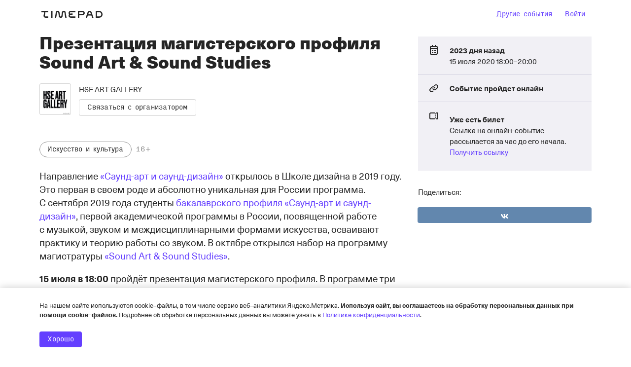

--- FILE ---
content_type: text/html; charset=utf-8
request_url: https://www.google.com/recaptcha/api2/anchor?ar=1&k=6LeM-FMiAAAAAKk4l9Zs5zINdGAKaIIMW85LWNRq&co=aHR0cHM6Ly9hcnRoc2UudGltZXBhZC5ydTo0NDM.&hl=ru&v=N67nZn4AqZkNcbeMu4prBgzg&size=normal&anchor-ms=20000&execute-ms=30000&cb=y32o1owai4ry
body_size: 49543
content:
<!DOCTYPE HTML><html dir="ltr" lang="ru"><head><meta http-equiv="Content-Type" content="text/html; charset=UTF-8">
<meta http-equiv="X-UA-Compatible" content="IE=edge">
<title>reCAPTCHA</title>
<style type="text/css">
/* cyrillic-ext */
@font-face {
  font-family: 'Roboto';
  font-style: normal;
  font-weight: 400;
  font-stretch: 100%;
  src: url(//fonts.gstatic.com/s/roboto/v48/KFO7CnqEu92Fr1ME7kSn66aGLdTylUAMa3GUBHMdazTgWw.woff2) format('woff2');
  unicode-range: U+0460-052F, U+1C80-1C8A, U+20B4, U+2DE0-2DFF, U+A640-A69F, U+FE2E-FE2F;
}
/* cyrillic */
@font-face {
  font-family: 'Roboto';
  font-style: normal;
  font-weight: 400;
  font-stretch: 100%;
  src: url(//fonts.gstatic.com/s/roboto/v48/KFO7CnqEu92Fr1ME7kSn66aGLdTylUAMa3iUBHMdazTgWw.woff2) format('woff2');
  unicode-range: U+0301, U+0400-045F, U+0490-0491, U+04B0-04B1, U+2116;
}
/* greek-ext */
@font-face {
  font-family: 'Roboto';
  font-style: normal;
  font-weight: 400;
  font-stretch: 100%;
  src: url(//fonts.gstatic.com/s/roboto/v48/KFO7CnqEu92Fr1ME7kSn66aGLdTylUAMa3CUBHMdazTgWw.woff2) format('woff2');
  unicode-range: U+1F00-1FFF;
}
/* greek */
@font-face {
  font-family: 'Roboto';
  font-style: normal;
  font-weight: 400;
  font-stretch: 100%;
  src: url(//fonts.gstatic.com/s/roboto/v48/KFO7CnqEu92Fr1ME7kSn66aGLdTylUAMa3-UBHMdazTgWw.woff2) format('woff2');
  unicode-range: U+0370-0377, U+037A-037F, U+0384-038A, U+038C, U+038E-03A1, U+03A3-03FF;
}
/* math */
@font-face {
  font-family: 'Roboto';
  font-style: normal;
  font-weight: 400;
  font-stretch: 100%;
  src: url(//fonts.gstatic.com/s/roboto/v48/KFO7CnqEu92Fr1ME7kSn66aGLdTylUAMawCUBHMdazTgWw.woff2) format('woff2');
  unicode-range: U+0302-0303, U+0305, U+0307-0308, U+0310, U+0312, U+0315, U+031A, U+0326-0327, U+032C, U+032F-0330, U+0332-0333, U+0338, U+033A, U+0346, U+034D, U+0391-03A1, U+03A3-03A9, U+03B1-03C9, U+03D1, U+03D5-03D6, U+03F0-03F1, U+03F4-03F5, U+2016-2017, U+2034-2038, U+203C, U+2040, U+2043, U+2047, U+2050, U+2057, U+205F, U+2070-2071, U+2074-208E, U+2090-209C, U+20D0-20DC, U+20E1, U+20E5-20EF, U+2100-2112, U+2114-2115, U+2117-2121, U+2123-214F, U+2190, U+2192, U+2194-21AE, U+21B0-21E5, U+21F1-21F2, U+21F4-2211, U+2213-2214, U+2216-22FF, U+2308-230B, U+2310, U+2319, U+231C-2321, U+2336-237A, U+237C, U+2395, U+239B-23B7, U+23D0, U+23DC-23E1, U+2474-2475, U+25AF, U+25B3, U+25B7, U+25BD, U+25C1, U+25CA, U+25CC, U+25FB, U+266D-266F, U+27C0-27FF, U+2900-2AFF, U+2B0E-2B11, U+2B30-2B4C, U+2BFE, U+3030, U+FF5B, U+FF5D, U+1D400-1D7FF, U+1EE00-1EEFF;
}
/* symbols */
@font-face {
  font-family: 'Roboto';
  font-style: normal;
  font-weight: 400;
  font-stretch: 100%;
  src: url(//fonts.gstatic.com/s/roboto/v48/KFO7CnqEu92Fr1ME7kSn66aGLdTylUAMaxKUBHMdazTgWw.woff2) format('woff2');
  unicode-range: U+0001-000C, U+000E-001F, U+007F-009F, U+20DD-20E0, U+20E2-20E4, U+2150-218F, U+2190, U+2192, U+2194-2199, U+21AF, U+21E6-21F0, U+21F3, U+2218-2219, U+2299, U+22C4-22C6, U+2300-243F, U+2440-244A, U+2460-24FF, U+25A0-27BF, U+2800-28FF, U+2921-2922, U+2981, U+29BF, U+29EB, U+2B00-2BFF, U+4DC0-4DFF, U+FFF9-FFFB, U+10140-1018E, U+10190-1019C, U+101A0, U+101D0-101FD, U+102E0-102FB, U+10E60-10E7E, U+1D2C0-1D2D3, U+1D2E0-1D37F, U+1F000-1F0FF, U+1F100-1F1AD, U+1F1E6-1F1FF, U+1F30D-1F30F, U+1F315, U+1F31C, U+1F31E, U+1F320-1F32C, U+1F336, U+1F378, U+1F37D, U+1F382, U+1F393-1F39F, U+1F3A7-1F3A8, U+1F3AC-1F3AF, U+1F3C2, U+1F3C4-1F3C6, U+1F3CA-1F3CE, U+1F3D4-1F3E0, U+1F3ED, U+1F3F1-1F3F3, U+1F3F5-1F3F7, U+1F408, U+1F415, U+1F41F, U+1F426, U+1F43F, U+1F441-1F442, U+1F444, U+1F446-1F449, U+1F44C-1F44E, U+1F453, U+1F46A, U+1F47D, U+1F4A3, U+1F4B0, U+1F4B3, U+1F4B9, U+1F4BB, U+1F4BF, U+1F4C8-1F4CB, U+1F4D6, U+1F4DA, U+1F4DF, U+1F4E3-1F4E6, U+1F4EA-1F4ED, U+1F4F7, U+1F4F9-1F4FB, U+1F4FD-1F4FE, U+1F503, U+1F507-1F50B, U+1F50D, U+1F512-1F513, U+1F53E-1F54A, U+1F54F-1F5FA, U+1F610, U+1F650-1F67F, U+1F687, U+1F68D, U+1F691, U+1F694, U+1F698, U+1F6AD, U+1F6B2, U+1F6B9-1F6BA, U+1F6BC, U+1F6C6-1F6CF, U+1F6D3-1F6D7, U+1F6E0-1F6EA, U+1F6F0-1F6F3, U+1F6F7-1F6FC, U+1F700-1F7FF, U+1F800-1F80B, U+1F810-1F847, U+1F850-1F859, U+1F860-1F887, U+1F890-1F8AD, U+1F8B0-1F8BB, U+1F8C0-1F8C1, U+1F900-1F90B, U+1F93B, U+1F946, U+1F984, U+1F996, U+1F9E9, U+1FA00-1FA6F, U+1FA70-1FA7C, U+1FA80-1FA89, U+1FA8F-1FAC6, U+1FACE-1FADC, U+1FADF-1FAE9, U+1FAF0-1FAF8, U+1FB00-1FBFF;
}
/* vietnamese */
@font-face {
  font-family: 'Roboto';
  font-style: normal;
  font-weight: 400;
  font-stretch: 100%;
  src: url(//fonts.gstatic.com/s/roboto/v48/KFO7CnqEu92Fr1ME7kSn66aGLdTylUAMa3OUBHMdazTgWw.woff2) format('woff2');
  unicode-range: U+0102-0103, U+0110-0111, U+0128-0129, U+0168-0169, U+01A0-01A1, U+01AF-01B0, U+0300-0301, U+0303-0304, U+0308-0309, U+0323, U+0329, U+1EA0-1EF9, U+20AB;
}
/* latin-ext */
@font-face {
  font-family: 'Roboto';
  font-style: normal;
  font-weight: 400;
  font-stretch: 100%;
  src: url(//fonts.gstatic.com/s/roboto/v48/KFO7CnqEu92Fr1ME7kSn66aGLdTylUAMa3KUBHMdazTgWw.woff2) format('woff2');
  unicode-range: U+0100-02BA, U+02BD-02C5, U+02C7-02CC, U+02CE-02D7, U+02DD-02FF, U+0304, U+0308, U+0329, U+1D00-1DBF, U+1E00-1E9F, U+1EF2-1EFF, U+2020, U+20A0-20AB, U+20AD-20C0, U+2113, U+2C60-2C7F, U+A720-A7FF;
}
/* latin */
@font-face {
  font-family: 'Roboto';
  font-style: normal;
  font-weight: 400;
  font-stretch: 100%;
  src: url(//fonts.gstatic.com/s/roboto/v48/KFO7CnqEu92Fr1ME7kSn66aGLdTylUAMa3yUBHMdazQ.woff2) format('woff2');
  unicode-range: U+0000-00FF, U+0131, U+0152-0153, U+02BB-02BC, U+02C6, U+02DA, U+02DC, U+0304, U+0308, U+0329, U+2000-206F, U+20AC, U+2122, U+2191, U+2193, U+2212, U+2215, U+FEFF, U+FFFD;
}
/* cyrillic-ext */
@font-face {
  font-family: 'Roboto';
  font-style: normal;
  font-weight: 500;
  font-stretch: 100%;
  src: url(//fonts.gstatic.com/s/roboto/v48/KFO7CnqEu92Fr1ME7kSn66aGLdTylUAMa3GUBHMdazTgWw.woff2) format('woff2');
  unicode-range: U+0460-052F, U+1C80-1C8A, U+20B4, U+2DE0-2DFF, U+A640-A69F, U+FE2E-FE2F;
}
/* cyrillic */
@font-face {
  font-family: 'Roboto';
  font-style: normal;
  font-weight: 500;
  font-stretch: 100%;
  src: url(//fonts.gstatic.com/s/roboto/v48/KFO7CnqEu92Fr1ME7kSn66aGLdTylUAMa3iUBHMdazTgWw.woff2) format('woff2');
  unicode-range: U+0301, U+0400-045F, U+0490-0491, U+04B0-04B1, U+2116;
}
/* greek-ext */
@font-face {
  font-family: 'Roboto';
  font-style: normal;
  font-weight: 500;
  font-stretch: 100%;
  src: url(//fonts.gstatic.com/s/roboto/v48/KFO7CnqEu92Fr1ME7kSn66aGLdTylUAMa3CUBHMdazTgWw.woff2) format('woff2');
  unicode-range: U+1F00-1FFF;
}
/* greek */
@font-face {
  font-family: 'Roboto';
  font-style: normal;
  font-weight: 500;
  font-stretch: 100%;
  src: url(//fonts.gstatic.com/s/roboto/v48/KFO7CnqEu92Fr1ME7kSn66aGLdTylUAMa3-UBHMdazTgWw.woff2) format('woff2');
  unicode-range: U+0370-0377, U+037A-037F, U+0384-038A, U+038C, U+038E-03A1, U+03A3-03FF;
}
/* math */
@font-face {
  font-family: 'Roboto';
  font-style: normal;
  font-weight: 500;
  font-stretch: 100%;
  src: url(//fonts.gstatic.com/s/roboto/v48/KFO7CnqEu92Fr1ME7kSn66aGLdTylUAMawCUBHMdazTgWw.woff2) format('woff2');
  unicode-range: U+0302-0303, U+0305, U+0307-0308, U+0310, U+0312, U+0315, U+031A, U+0326-0327, U+032C, U+032F-0330, U+0332-0333, U+0338, U+033A, U+0346, U+034D, U+0391-03A1, U+03A3-03A9, U+03B1-03C9, U+03D1, U+03D5-03D6, U+03F0-03F1, U+03F4-03F5, U+2016-2017, U+2034-2038, U+203C, U+2040, U+2043, U+2047, U+2050, U+2057, U+205F, U+2070-2071, U+2074-208E, U+2090-209C, U+20D0-20DC, U+20E1, U+20E5-20EF, U+2100-2112, U+2114-2115, U+2117-2121, U+2123-214F, U+2190, U+2192, U+2194-21AE, U+21B0-21E5, U+21F1-21F2, U+21F4-2211, U+2213-2214, U+2216-22FF, U+2308-230B, U+2310, U+2319, U+231C-2321, U+2336-237A, U+237C, U+2395, U+239B-23B7, U+23D0, U+23DC-23E1, U+2474-2475, U+25AF, U+25B3, U+25B7, U+25BD, U+25C1, U+25CA, U+25CC, U+25FB, U+266D-266F, U+27C0-27FF, U+2900-2AFF, U+2B0E-2B11, U+2B30-2B4C, U+2BFE, U+3030, U+FF5B, U+FF5D, U+1D400-1D7FF, U+1EE00-1EEFF;
}
/* symbols */
@font-face {
  font-family: 'Roboto';
  font-style: normal;
  font-weight: 500;
  font-stretch: 100%;
  src: url(//fonts.gstatic.com/s/roboto/v48/KFO7CnqEu92Fr1ME7kSn66aGLdTylUAMaxKUBHMdazTgWw.woff2) format('woff2');
  unicode-range: U+0001-000C, U+000E-001F, U+007F-009F, U+20DD-20E0, U+20E2-20E4, U+2150-218F, U+2190, U+2192, U+2194-2199, U+21AF, U+21E6-21F0, U+21F3, U+2218-2219, U+2299, U+22C4-22C6, U+2300-243F, U+2440-244A, U+2460-24FF, U+25A0-27BF, U+2800-28FF, U+2921-2922, U+2981, U+29BF, U+29EB, U+2B00-2BFF, U+4DC0-4DFF, U+FFF9-FFFB, U+10140-1018E, U+10190-1019C, U+101A0, U+101D0-101FD, U+102E0-102FB, U+10E60-10E7E, U+1D2C0-1D2D3, U+1D2E0-1D37F, U+1F000-1F0FF, U+1F100-1F1AD, U+1F1E6-1F1FF, U+1F30D-1F30F, U+1F315, U+1F31C, U+1F31E, U+1F320-1F32C, U+1F336, U+1F378, U+1F37D, U+1F382, U+1F393-1F39F, U+1F3A7-1F3A8, U+1F3AC-1F3AF, U+1F3C2, U+1F3C4-1F3C6, U+1F3CA-1F3CE, U+1F3D4-1F3E0, U+1F3ED, U+1F3F1-1F3F3, U+1F3F5-1F3F7, U+1F408, U+1F415, U+1F41F, U+1F426, U+1F43F, U+1F441-1F442, U+1F444, U+1F446-1F449, U+1F44C-1F44E, U+1F453, U+1F46A, U+1F47D, U+1F4A3, U+1F4B0, U+1F4B3, U+1F4B9, U+1F4BB, U+1F4BF, U+1F4C8-1F4CB, U+1F4D6, U+1F4DA, U+1F4DF, U+1F4E3-1F4E6, U+1F4EA-1F4ED, U+1F4F7, U+1F4F9-1F4FB, U+1F4FD-1F4FE, U+1F503, U+1F507-1F50B, U+1F50D, U+1F512-1F513, U+1F53E-1F54A, U+1F54F-1F5FA, U+1F610, U+1F650-1F67F, U+1F687, U+1F68D, U+1F691, U+1F694, U+1F698, U+1F6AD, U+1F6B2, U+1F6B9-1F6BA, U+1F6BC, U+1F6C6-1F6CF, U+1F6D3-1F6D7, U+1F6E0-1F6EA, U+1F6F0-1F6F3, U+1F6F7-1F6FC, U+1F700-1F7FF, U+1F800-1F80B, U+1F810-1F847, U+1F850-1F859, U+1F860-1F887, U+1F890-1F8AD, U+1F8B0-1F8BB, U+1F8C0-1F8C1, U+1F900-1F90B, U+1F93B, U+1F946, U+1F984, U+1F996, U+1F9E9, U+1FA00-1FA6F, U+1FA70-1FA7C, U+1FA80-1FA89, U+1FA8F-1FAC6, U+1FACE-1FADC, U+1FADF-1FAE9, U+1FAF0-1FAF8, U+1FB00-1FBFF;
}
/* vietnamese */
@font-face {
  font-family: 'Roboto';
  font-style: normal;
  font-weight: 500;
  font-stretch: 100%;
  src: url(//fonts.gstatic.com/s/roboto/v48/KFO7CnqEu92Fr1ME7kSn66aGLdTylUAMa3OUBHMdazTgWw.woff2) format('woff2');
  unicode-range: U+0102-0103, U+0110-0111, U+0128-0129, U+0168-0169, U+01A0-01A1, U+01AF-01B0, U+0300-0301, U+0303-0304, U+0308-0309, U+0323, U+0329, U+1EA0-1EF9, U+20AB;
}
/* latin-ext */
@font-face {
  font-family: 'Roboto';
  font-style: normal;
  font-weight: 500;
  font-stretch: 100%;
  src: url(//fonts.gstatic.com/s/roboto/v48/KFO7CnqEu92Fr1ME7kSn66aGLdTylUAMa3KUBHMdazTgWw.woff2) format('woff2');
  unicode-range: U+0100-02BA, U+02BD-02C5, U+02C7-02CC, U+02CE-02D7, U+02DD-02FF, U+0304, U+0308, U+0329, U+1D00-1DBF, U+1E00-1E9F, U+1EF2-1EFF, U+2020, U+20A0-20AB, U+20AD-20C0, U+2113, U+2C60-2C7F, U+A720-A7FF;
}
/* latin */
@font-face {
  font-family: 'Roboto';
  font-style: normal;
  font-weight: 500;
  font-stretch: 100%;
  src: url(//fonts.gstatic.com/s/roboto/v48/KFO7CnqEu92Fr1ME7kSn66aGLdTylUAMa3yUBHMdazQ.woff2) format('woff2');
  unicode-range: U+0000-00FF, U+0131, U+0152-0153, U+02BB-02BC, U+02C6, U+02DA, U+02DC, U+0304, U+0308, U+0329, U+2000-206F, U+20AC, U+2122, U+2191, U+2193, U+2212, U+2215, U+FEFF, U+FFFD;
}
/* cyrillic-ext */
@font-face {
  font-family: 'Roboto';
  font-style: normal;
  font-weight: 900;
  font-stretch: 100%;
  src: url(//fonts.gstatic.com/s/roboto/v48/KFO7CnqEu92Fr1ME7kSn66aGLdTylUAMa3GUBHMdazTgWw.woff2) format('woff2');
  unicode-range: U+0460-052F, U+1C80-1C8A, U+20B4, U+2DE0-2DFF, U+A640-A69F, U+FE2E-FE2F;
}
/* cyrillic */
@font-face {
  font-family: 'Roboto';
  font-style: normal;
  font-weight: 900;
  font-stretch: 100%;
  src: url(//fonts.gstatic.com/s/roboto/v48/KFO7CnqEu92Fr1ME7kSn66aGLdTylUAMa3iUBHMdazTgWw.woff2) format('woff2');
  unicode-range: U+0301, U+0400-045F, U+0490-0491, U+04B0-04B1, U+2116;
}
/* greek-ext */
@font-face {
  font-family: 'Roboto';
  font-style: normal;
  font-weight: 900;
  font-stretch: 100%;
  src: url(//fonts.gstatic.com/s/roboto/v48/KFO7CnqEu92Fr1ME7kSn66aGLdTylUAMa3CUBHMdazTgWw.woff2) format('woff2');
  unicode-range: U+1F00-1FFF;
}
/* greek */
@font-face {
  font-family: 'Roboto';
  font-style: normal;
  font-weight: 900;
  font-stretch: 100%;
  src: url(//fonts.gstatic.com/s/roboto/v48/KFO7CnqEu92Fr1ME7kSn66aGLdTylUAMa3-UBHMdazTgWw.woff2) format('woff2');
  unicode-range: U+0370-0377, U+037A-037F, U+0384-038A, U+038C, U+038E-03A1, U+03A3-03FF;
}
/* math */
@font-face {
  font-family: 'Roboto';
  font-style: normal;
  font-weight: 900;
  font-stretch: 100%;
  src: url(//fonts.gstatic.com/s/roboto/v48/KFO7CnqEu92Fr1ME7kSn66aGLdTylUAMawCUBHMdazTgWw.woff2) format('woff2');
  unicode-range: U+0302-0303, U+0305, U+0307-0308, U+0310, U+0312, U+0315, U+031A, U+0326-0327, U+032C, U+032F-0330, U+0332-0333, U+0338, U+033A, U+0346, U+034D, U+0391-03A1, U+03A3-03A9, U+03B1-03C9, U+03D1, U+03D5-03D6, U+03F0-03F1, U+03F4-03F5, U+2016-2017, U+2034-2038, U+203C, U+2040, U+2043, U+2047, U+2050, U+2057, U+205F, U+2070-2071, U+2074-208E, U+2090-209C, U+20D0-20DC, U+20E1, U+20E5-20EF, U+2100-2112, U+2114-2115, U+2117-2121, U+2123-214F, U+2190, U+2192, U+2194-21AE, U+21B0-21E5, U+21F1-21F2, U+21F4-2211, U+2213-2214, U+2216-22FF, U+2308-230B, U+2310, U+2319, U+231C-2321, U+2336-237A, U+237C, U+2395, U+239B-23B7, U+23D0, U+23DC-23E1, U+2474-2475, U+25AF, U+25B3, U+25B7, U+25BD, U+25C1, U+25CA, U+25CC, U+25FB, U+266D-266F, U+27C0-27FF, U+2900-2AFF, U+2B0E-2B11, U+2B30-2B4C, U+2BFE, U+3030, U+FF5B, U+FF5D, U+1D400-1D7FF, U+1EE00-1EEFF;
}
/* symbols */
@font-face {
  font-family: 'Roboto';
  font-style: normal;
  font-weight: 900;
  font-stretch: 100%;
  src: url(//fonts.gstatic.com/s/roboto/v48/KFO7CnqEu92Fr1ME7kSn66aGLdTylUAMaxKUBHMdazTgWw.woff2) format('woff2');
  unicode-range: U+0001-000C, U+000E-001F, U+007F-009F, U+20DD-20E0, U+20E2-20E4, U+2150-218F, U+2190, U+2192, U+2194-2199, U+21AF, U+21E6-21F0, U+21F3, U+2218-2219, U+2299, U+22C4-22C6, U+2300-243F, U+2440-244A, U+2460-24FF, U+25A0-27BF, U+2800-28FF, U+2921-2922, U+2981, U+29BF, U+29EB, U+2B00-2BFF, U+4DC0-4DFF, U+FFF9-FFFB, U+10140-1018E, U+10190-1019C, U+101A0, U+101D0-101FD, U+102E0-102FB, U+10E60-10E7E, U+1D2C0-1D2D3, U+1D2E0-1D37F, U+1F000-1F0FF, U+1F100-1F1AD, U+1F1E6-1F1FF, U+1F30D-1F30F, U+1F315, U+1F31C, U+1F31E, U+1F320-1F32C, U+1F336, U+1F378, U+1F37D, U+1F382, U+1F393-1F39F, U+1F3A7-1F3A8, U+1F3AC-1F3AF, U+1F3C2, U+1F3C4-1F3C6, U+1F3CA-1F3CE, U+1F3D4-1F3E0, U+1F3ED, U+1F3F1-1F3F3, U+1F3F5-1F3F7, U+1F408, U+1F415, U+1F41F, U+1F426, U+1F43F, U+1F441-1F442, U+1F444, U+1F446-1F449, U+1F44C-1F44E, U+1F453, U+1F46A, U+1F47D, U+1F4A3, U+1F4B0, U+1F4B3, U+1F4B9, U+1F4BB, U+1F4BF, U+1F4C8-1F4CB, U+1F4D6, U+1F4DA, U+1F4DF, U+1F4E3-1F4E6, U+1F4EA-1F4ED, U+1F4F7, U+1F4F9-1F4FB, U+1F4FD-1F4FE, U+1F503, U+1F507-1F50B, U+1F50D, U+1F512-1F513, U+1F53E-1F54A, U+1F54F-1F5FA, U+1F610, U+1F650-1F67F, U+1F687, U+1F68D, U+1F691, U+1F694, U+1F698, U+1F6AD, U+1F6B2, U+1F6B9-1F6BA, U+1F6BC, U+1F6C6-1F6CF, U+1F6D3-1F6D7, U+1F6E0-1F6EA, U+1F6F0-1F6F3, U+1F6F7-1F6FC, U+1F700-1F7FF, U+1F800-1F80B, U+1F810-1F847, U+1F850-1F859, U+1F860-1F887, U+1F890-1F8AD, U+1F8B0-1F8BB, U+1F8C0-1F8C1, U+1F900-1F90B, U+1F93B, U+1F946, U+1F984, U+1F996, U+1F9E9, U+1FA00-1FA6F, U+1FA70-1FA7C, U+1FA80-1FA89, U+1FA8F-1FAC6, U+1FACE-1FADC, U+1FADF-1FAE9, U+1FAF0-1FAF8, U+1FB00-1FBFF;
}
/* vietnamese */
@font-face {
  font-family: 'Roboto';
  font-style: normal;
  font-weight: 900;
  font-stretch: 100%;
  src: url(//fonts.gstatic.com/s/roboto/v48/KFO7CnqEu92Fr1ME7kSn66aGLdTylUAMa3OUBHMdazTgWw.woff2) format('woff2');
  unicode-range: U+0102-0103, U+0110-0111, U+0128-0129, U+0168-0169, U+01A0-01A1, U+01AF-01B0, U+0300-0301, U+0303-0304, U+0308-0309, U+0323, U+0329, U+1EA0-1EF9, U+20AB;
}
/* latin-ext */
@font-face {
  font-family: 'Roboto';
  font-style: normal;
  font-weight: 900;
  font-stretch: 100%;
  src: url(//fonts.gstatic.com/s/roboto/v48/KFO7CnqEu92Fr1ME7kSn66aGLdTylUAMa3KUBHMdazTgWw.woff2) format('woff2');
  unicode-range: U+0100-02BA, U+02BD-02C5, U+02C7-02CC, U+02CE-02D7, U+02DD-02FF, U+0304, U+0308, U+0329, U+1D00-1DBF, U+1E00-1E9F, U+1EF2-1EFF, U+2020, U+20A0-20AB, U+20AD-20C0, U+2113, U+2C60-2C7F, U+A720-A7FF;
}
/* latin */
@font-face {
  font-family: 'Roboto';
  font-style: normal;
  font-weight: 900;
  font-stretch: 100%;
  src: url(//fonts.gstatic.com/s/roboto/v48/KFO7CnqEu92Fr1ME7kSn66aGLdTylUAMa3yUBHMdazQ.woff2) format('woff2');
  unicode-range: U+0000-00FF, U+0131, U+0152-0153, U+02BB-02BC, U+02C6, U+02DA, U+02DC, U+0304, U+0308, U+0329, U+2000-206F, U+20AC, U+2122, U+2191, U+2193, U+2212, U+2215, U+FEFF, U+FFFD;
}

</style>
<link rel="stylesheet" type="text/css" href="https://www.gstatic.com/recaptcha/releases/N67nZn4AqZkNcbeMu4prBgzg/styles__ltr.css">
<script nonce="cS-Eiah9KhP6187EHq6DWA" type="text/javascript">window['__recaptcha_api'] = 'https://www.google.com/recaptcha/api2/';</script>
<script type="text/javascript" src="https://www.gstatic.com/recaptcha/releases/N67nZn4AqZkNcbeMu4prBgzg/recaptcha__ru.js" nonce="cS-Eiah9KhP6187EHq6DWA">
      
    </script></head>
<body><div id="rc-anchor-alert" class="rc-anchor-alert"></div>
<input type="hidden" id="recaptcha-token" value="[base64]">
<script type="text/javascript" nonce="cS-Eiah9KhP6187EHq6DWA">
      recaptcha.anchor.Main.init("[\x22ainput\x22,[\x22bgdata\x22,\x22\x22,\[base64]/[base64]/[base64]/bmV3IHJbeF0oY1swXSk6RT09Mj9uZXcgclt4XShjWzBdLGNbMV0pOkU9PTM/bmV3IHJbeF0oY1swXSxjWzFdLGNbMl0pOkU9PTQ/[base64]/[base64]/[base64]/[base64]/[base64]/[base64]/[base64]/[base64]\x22,\[base64]\x22,\x22wrvDoMK0woDDvFfCjS8Lay3CpcK7aDw9wrFhwo9Sw4vDnRdTG8KtVnQ6Z0PCqMK3wqDDrGV0woEyI2YYHjRCw7FMBgESw6hYw48uZxJ8wrXDgsKsw5HCvMKHwoVhBsOwwqvCo8KZLhPCqV/CpMKaPsOgUcKXw43DocKNQyR3REnCsH4ICMOFXcK0dEUNeUo1wp5aw7zCrMKWS2AUO8KzwrvDo8OuAMO4wrzDqMKlGWHDom9gw60gKlBJw6xYw7LDhMKJJ8Krdw0BL8K8wroxNXx9cGTDqsOsw6QWw6vDpC7Cmy4yWGRbwqxtw6rDicOUwqwCwq7Cmz/Ds8OcAsOOwqzDs8OYdgbDnDHDisOzwpcBR1M8w6gLwrNUw7XCunXDlAUCecO7XQhmwo7CqxrCm8OMAcKMEsOSMMKXwo/CrMK6w5VINB1aw5bDi8OEw4LDqcKAw4AFc8K1fcO0w51dwqnDtCPCmsK3w6zCgFDDtQpjEybDucKIw7Ahw6jDmWbCpsOnY8KpO8K2w7zDj8OPw5xhwrzCkC7CrMKVw5/CvnTCv8OJFMO4NsOGXAzCisKsO8KoGEBmwrdgw5TCg0nDs8O3wr9UwpwmRWlUw4zDqsOsw4HDv8OTwoXDsMKqw5whwqZmOcKUbsOnw73CqMKZw5bDvMKQwqkiw7DDmQl8YXULcMOUw6MXw6LCmmjDmC7CtMOGwrDDhjTCvsOnwrp+w57DvkPCsyc1w58KBMKFXcK/ZWnDh8O5wqMyCsKzSzcaYsKBwrRCwoTCjXrDjMOkw6kEAHw5w6cUa3Zow491ZsOcDXPDm8KNR3LChMK0O8KzJDvClTHCscObw5TCk8KOLQwsw5R/wrllOXtwF8OaMMKkwoHCgcOaHWnDiMOtwpxewpsXw6RFwofCl8KsasOMw6TDrmnDm0nCuMKIP8KAHBIPw47Dl8KbwpLCqz9cw73ChsKawrMtNcOORsOvAsO+cRVWZMODw5/Cr3kGesOhf3MufgjCpXLDlcKDHG9Nw43Cs2BawpJkIg3DkntwwrfDjh7Cq3YfVFpsw53Cp1tabcO+wqYqwrvDrTklw47CtRRQRcOTR8KxNsKtEMO9RULDtg9sw7/[base64]/CghnCmcO4XjjCqxnDrcKEw5lbEsONWsKjAcKIGTrDncO8U8OANsOlXcKZwpLDs8K5eD8sw5/CscOrOVLCiMOsK8K+A8OZwrx+wqVAd8KWw63Dh8K3esOVMnTChGfClcORwq8owqxkw41Vw6DDr0TDkUbCuyPCiB/Cn8OJdcO7wo/[base64]/B3AQACVawozCtsKkM3/CqWVIK8OREMO/w5nCg8K3McKISsOowqnCr8OqwrfDp8O9Ezp9w41gwo03KsO8FMOkTcOmw78YEsK1KxDCiXvDpcKIw6onUljCixDDiMKhSsOYS8OKO8OOw553UMKHVDYXaw/CsmHDtMK7w4VGFXDCmTBCVydsVk0hHcOLwozCncOcfMOMY2sdH3fCm8K8TcO6KMKDwrc7csOawpJOGMKNwrEwFispOSsfaF8MfsOJBWHCh1/CgyA4w5lywozCocOgEGkdw7hLZcOvwoLCgsOJw4PCusOpw4HDpcOrLMOYwo8NwrfDt2fDhMKHQ8O4esOmQFrDhUljw5MqWMO6wqTDnU1zwos4TcKFF1zCqMOGw6h1woPCunAaw6bCsndvw4DDtzouwpc7w5F/[base64]/CtFl2CWF8w5bDuBHCvAxgZltaEsKRVMKoMinDmMOnMTQTXx3Cj1rDisKiwrl0wrbDn8Omwr0rwqZqw6/DlTzCrcKJc0bDnW/CtGtNwpTDsMKHwrhQW8KvwpPCn2E+w6nDpcK+wpwLw5bCtWRpAcO8STvCicKcOsOJwqEjw4kpAlPDr8KcBRvCk3pFwowcEMOvw7zDn37DkMO2wrcJwqHCqjBuw4Mkw7DDpQnDh13Du8Oxw5zCpiTDscKqwofCtcOLwp8aw6/DiDBFU0BmwqpJPcKOfcK9LsOnwpV5dg3Cm2XDkyvDiMKXbmPDmsK7w6LCgyQBw6/[base64]/CnG/CoMOIwrnCosK/bcOAw7hvJztdbkHCiQPCoVJ/wpDDhsOqACoAPsOgwo7CkF3CuglswpLCvDBNYMKaXk7CjxPDjcKsEcOEeGvDocO+Z8KWEsKkw4bDrB0/AiTDlU42woZdw5nDqcKsYsK/D8K1E8OIw7PDi8OxwpVkw4spw47DoGPCiyRMYXRrw55Ow5LClgt/DmwtTipOwrAdW1F/[base64]/[base64]/CqlDChsKKw4LDmE5eahQ/w7HCkURtwqInw6MNG8O+XDDDk8KAfMOPwrRVZMOsw6bCmMKIfz/[base64]/CvsOqw6oFwoPDscOOYkxzRcKpUijClEDDssKjYWVMNHPCj8K2Cw1oWhksw74Rw5/[base64]/DrsOLwprDpcOZwpHDpUbDkzFQw45uwrHDlWPDrMKVA385EzIrw71SZnVlwpYoIcOvGz1lTTDCpcKuw7vDmMKaw7Rrw45SwrR+YmDDiXvCrMKtVj8lwq4MRsOgXsKEwqslQMKiwpAIw79BGVscw6g8w7YGd8KFKWPCiG7ClAV6wr/DgsK5wq3Dn8Kvw5fDkyrCkWjDvcOePcK1wpvCi8K8K8K9w6nCpDF7wrIPb8KOw58swrNGwqLCkcKXLcKBwpdswrMlSDTDrcO2wqjCij4bwozDs8K9DcOKwqY7woPDlF7DmMKGw7nCjsK/[base64]/DicOswpXDoMKPL34sw7EgL8OyI2vDrMOOw4lvw4PCmcOlU8OXwrXCjCU6wpnDtMKyw5RFJE9YwqzDgcOhJBZTH0/DvMKRw43DhThnbsOtwo/CuMK7w6vCr8OVbDXDtUnCrcKBDsO6wrtkS1UMVzfDnVpxwonDnVl+UsOJw4/[base64]/DrxA6wqghw5JsasKOFyjCosO7AMKHwpnDi8KTwoMyREnCpn/[base64]/DnTIJPEQ+w5bCjWfDigLCs0jCt8O9w4zDqcKyRcOnGcOTw5U3Y1kdZcKmw5bDuMKveMO8K2EgKMOIw75cw7PDtWlhwoDDtMO2wqEuwq54w6/CsSrDmmPDt17CpsKwSsKLdzVAwpfDhl3DsxZ2S0bCgn7CncOjwr/Dj8OwQmpqwo3DhsKvTXvCl8Ozw7xsw61Cd8KJCsOQKcKCwpVTZ8OUw6F2w5PDoF9RABRrCsO9w6dhMsKQZzc+cXgFVcKjTcO8wqlMw7F9w5VdWMO9M8OSHMOKSE3CgCNfw65sw6PCq8KcZzxTMsKPw7AuN3HCs3XDtBjDqGNlKC/[base64]/[base64]/[base64]/aMKVw5/[base64]/CrAsew4oqesOnAsKqd1A4w6YEG8K1EXfDrcKQBhLDlMKQDsOndnfCg0BTPybCgBLCl3pAKMKwfmZLw4bDkhPCgcOJwoUqw4dOwo3DqcO/w4BWTmnDvcONwqjDqGLDhMKwZsKkw7fDlRnCkUfDi8O3w6jDsj4ROsKlJADCkhjDtMKqw7/Ctw8eVWnCkkfDnsOMJMKSw57DkArCo1jCmCsvw7bChMKpck7CnyU2TRXDiMO7eMKEC1HDjSfDksK+ccKFNMO0w5jDuHASw6zDhcOqM21nw7bDhCDDgDdPwrdBwoHDqU9XYBnChBXDgRosBG/CiRTDgFDDsgvDkAswNS1pAUbDnysWMUdlw41qY8KaUXleHEXDmR1LwoV5ZcKhTcOCV1NeScOYw4PCiyRoL8KkXcOUaMO8w60Gwr53w7LCkiUcwolFw5DDpB/[base64]/DvMOOBmB9wq7CoE/CoRLDsDnDmUVIw5Yow7Y6w7MoIi9pBiBFGsOwXcOswoQIwp7CrlNxMDQgw5jCrMKkNcOdelQFwrvDgMKWw53Dm8Oqwrwqw6DDisOIJMK5w7/CjcOhbAQ7w4TCiHTCgzzCoEnDoRLCqVbCkHMaREYUwpZBwqTDh2RcwovCn8O6wpvDrcO3wpkcwq8kH8O8w4ZcKQEkw7h6McKzwqZmw7UvBXARw5MHYVTCqcOkPS1LwqPDsDfDkcKcwojCvcK/wpvDrcKbMsKxcMK8wq4bCBx4LSzCisKuTcOXH8KmLMKqwpHDqRvCnS7DkVBFZE9zEMKWUSvCtFLDv23DnsKfBcOmKMO/wpwXSkzDnMOgw4HDq8KuAcKxwqR+wpjDhwLCnzNBclB8wrLDsMO1wqnCmcKJwoICw5sqMcKRG3jCiMKXw78owobCnmbDg3pgw47DgFJ0dsKkw7rChBwQwpEXEsO8w7NQfx5XSERlfsKSPnQKH8OkwoUuZV1Yw6t/woTDhcKiSsOUw4DDuhnDmsKCTMKjwqklMMKNw4ZNwpwPf8OBbMOyZ1rCjELDvGDClcKTRsOSwq1ZZsKHw5QQV8K+IsOQQ3jCjsOCBx3CpC/[base64]/CujgaD8ODw6rDhMKGdVDDoGPCh8O8NMOqGGPDvcOdbcKZwpbDpipDwrjCpsOsSMKlTcOqwpzClQRWGB3DnCXCg0p7wqEpw6fCpsKMJsKnecOYwqNXJkoxw7/DsMKiwqbCvcOmw7AdHRhhCMOWdMO3wpNfLFBTwpQkw47DpsOEwo1twqTDr1R7wqjCgRgwwpbDt8KUAV7DvMKtwq93w7/CogLCpFTCisKCw4dsw47Dk2bDn8Kvw5AzU8KTCFDDo8OIw7pIAMOBZcK2woEZw7cETsKdwpAyw65dFzbCoGcKw7xbJCDCpRAoPlnCpEvChmoZw5IOw7PDsRpJcsKqAMKkOBrCssK0wpfCgld3wr/[base64]/worCqcOQW8OfwrTCg3nDqk8TTcKoMDlrc8K4S8KWwqgBw48BwpXCssKnw5zCqisXw6TCmA9naMObw7kdN8KPYnMtb8KVw4fDgcObwo7CoCPCosOtw5jDn1nCuHHDjD3DucKMDnPDogrCvQfDmw1BwpxowpZVwr7DkB0pwo3Cl0B7w7TDky/Ci3rCuhvDtcKfw4YVw6HDrcKPDxHCo3TCgRJFEVjCuMOfwq3CtsO9GMKbw5QiwpnDgWEiw7rCp0FxScKkw6XCusKDNMKbwqAwwq7CgMOxSsOGwrXCgA/DhMKMYEIdEilJwp3CoxvChMOtwo5qw4vDksKDwo3CksKew7ABIg0FwokzwpRzIyIiQ8K3LE/Cvk1WUsOGwqUWw6hmwrzCtxvCkMKFPkLDvcKGwr56w60hDsOtwpTChnloAMKkwq1cTyPCpA5Ww7zDlSLCisKrFsKVLMKuQsOGwrg0wp3DpsKyIsO+wp/CgsOSWn1rwrkowqXDt8OQS8Oww7tRwprDncKFwrgiX3zCncKKZMO6D8O4akV7w4BseVUGwq3Dv8KLw75iWsKAJsOVbsKNwrnDoWjCtSBlw7rDmsO4w5PDlw/CtnElw6kvW2rChzFsSsOlw69Kw7jDlcKpPS0UIMKXV8OOw4rCg8Oiw43DtMKrMX/DjsKSXcKzw7DCrRTChMKvXBdqwqZPwrnDjcK+wrwpEcKvNGfCjsOqwpfCi1vDicKRbMOxwrYCdUAGUjNya2FRwqTDuMOvRnpyw67Duw0jwoFybsKkw5rCpsKiw6/[base64]/HcKHw5zCvztTwoTDj8KEw5rClmgbVsOMXwJAQgsHwqEcKUYABsKgw5sVO25YD0LDn8K6wqzCosKIw4trdjcuwpXDjz/Cmx7CmMOGwqIlDcOeEWtWw7pdOMORwrsgA8OAw50LwpvDmHjCgMOzKMOaVMK5HMK1ccKbTMOvwrM2BA/DvW/DoighwoN3wqozO0gcI8KeGcOlTMONasOMNcOTwrXCuXTCuMK8wp1NUMOqGsK5wpA/AMOOXsO4wp/[base64]/CoiNwQ2s1w4fDlsOawq/DvXjDrWltPcKWUnwXwoDCqXhWwqjDnDDCsmliwr7Crys0RRjDk1hEwpvDlkzCrcKuwqUicMKWw5Ndej/CuifDu3IEcMKUw7ltW8OzX0sedjQlPzzCiDFCOsONTsO/wqdddTQWwp1hw5DCs3gHVcO0YsO3Xm7DrAd2UMOnw4nCosOcOsO5w4Rfw5vCsDo+ZAhoA8OvYETCh8O/wok2KcK6wrU6VHs/[base64]/[base64]/wrM6STLCpy/CvHrDpGnDvsOgAxDDvAQgw7HDshHCtsOXA0BQw7HCpsKhw4Bjw7ZQJF5sfj9zMcK3w49kw7RSw5rDvCwuw4QGw657wqArwpHCrMKdKsOEBlBWF8O0wotQN8O3wrrDssKqw6BxJsOow4x0MnxYQsOod1vCjsK+wqg6w5Z5woHDu8KyMcOdXQTCuMK+wq0AF8K/eyRQRcKjei5XYHBBa8K7TVPCmSDClAZ7Lm/CrHRswrV4wpdzw4fCjMKpw6vCg8KlY8KUHETDmXbCozYEJsKyUsKIUQ1Jw6/[base64]/DvFLDomRSDcKEw4/Cq8KKFTjCuVIlw7zCisOvwq0MG0rDmsKSFcKmDsOkwoNlPiDDqsKIdi7CucKgHQgcVcKow6DDmQzCu8K3wo7CkgXCtEcYw5vDi8OJVcKww73DucKCw5XDp23DtSA9b8OSO2/CrXDDt2haWsKZEWwYw49oST5vAMKBwqnCoMK7e8KXwovDvVoqw7Ajwr3CrRzDsMOFwrQ2wq/[base64]/[base64]/w5LCmykswph1w6TDrnnDi396TUPCikUiwrPClU/DlcOYXWDDgnZowpl8K2HCvsKqw6xxw7fCv1giJFhIwqVsQcKNLnbCs8OOw54uacOaNMKyw48mwpZawqkEw4bCmMKNThXCjjLChMKxX8Kyw6M5w6jCq8OGw5PDtFXCuUTDqGAAL8KKw6lnwq4OwpB5WMOlBMOVwr/DgMKsV1XCqALDk8Onw5rDtSXDsMKAw59Twqdgw7liwoZCacOVWSPDlcOrT1wKGsKZw60FPF06wpxzw6jDvjJmfcOQw7E9w5UqasOJecKXw47DmsKmZiLCoAzCpnbDo8OKFcKrwrcbGAnCrDrChsKIwqvCuMK8wrvDrS/CqcKRwpvDgcOAw7XCl8OEQ8KhRmIdNzPCm8OVw6rDozxxB01EEsKfKCAew6zDvCzDmsKBwqPDocOkwqHDkBXDiVw9w4XCtUXDgl0Yw4LCqsKoQcKWw5LDkcOgw6Aqwqt5wozCsAMlwpRvw69xasOTwr/Dk8OiEMKewpPCgwvCkcK/wpvDgsKTZHTCp8O9w4NHw71Gw7l6woUVw5XDh2/CtcK8w4LDqcKDw4jDvsOpw4thw7rDrwnDty0DwpfDjXLCssO2BFxKEAnCo1XDoENRWmdCwp/Ck8OWw6fDpcOaPcOBBAp3w7NRw6dkw5fDm8KHw5tbN8O8blQmLsOQw60ywq8cYwYowq8bSsKIw4ULwqPCmMKVw60qwo3CtsOnasOHBcK1QsKEw43DosO+woUXSjkCc045EsK/w4HDuMKowpXCpsOsw40ewrYUFX8CaCzCgSd5wpsBHcOswrrCqhjDj8OefEbCj8K1wpvCkMKNA8O/wr3DqMOzw5nCpUzCrWIQwqnCqMO6woM+w4kWw7zClMKsw5o3DsKDGMOJGsOjw63CoyAMH29cw4zCmBh2wr/[base64]/[base64]/[base64]/DojAFY8O5XsKXw6AKYcKbw6rCiMOFIMOgF8KVw6DCqSQ/w49JwqLChcK/[base64]/CpANhHUATTcKpwpfDtMKmQH7DvMKyE8OyO8OcwrzDuzgnMi5zwrfDo8OzwpYGw4DDiUzClSbCmVoAwozDpW/DsTbCrmsnw5U+C3Zuwq7DqxHDuMORwoHCsGrDo8KXLMK3QMOnwpE4VDwHwrhLw6lgWynCp27Cq0HDuAnCnBbCp8KNCsOOw68CwrPDvlDDu8Kvwr1vwpbDlsOTDyFxDsOdEsKHwr0DwrQrwoBlaGXDlkLDtMOufF/CusOuZRYUw5FNNcOqw74Zwo1jfnlLwpvDsw7DrzXCo8ObHMOXOmXDnhdlWcKHwr3Ds8OtwqvCnTZpOyXDrG/ClsOEw4rDqD7Cix/CtcKYAhbDsW3DtXDDtDnDgmLDuMKewog0Q8KTXV/Cll95GD3Cr8KOw6kKwqsLQcOHwopkwrrCuMOaw6QDwp3DpsKgw4rCmEjDkxMsworDrg/[base64]/DnsK1w6XDlBTCusKiwofDvgVMdn4XbHrCh2HDuMOAw6tCwoI/J8KzwofDhMO8w6N5wqZvwoRLw7F8wpg8VsO2WcK8UMOjDMKcwoQQAsOgDcOTwpnDkXHDj8O9Li3Ct8Oiw5Q6w5peTGFqfxHDnmttwovCiMOmW2dywqvCuDXCrX9MfMOWAGtLPzAkbMO3c0U1Y8KEKsO2cnrDrcOrclfDkMK5wrdpW0jDoMKqwozDpRLDom/Dhityw5fCg8O3CcKAXMO/ZkvDtcKMecKSwpjDhw3CmjBEwrrCicKcw5nCu1DDhAXDnsKEG8KBK1NFOcOMw7PDtMK2wqAdw5jDi8O9fsO8w5BgwrQZdyrDiMKrw40aZyxrwpRTNhrCrjPCpATCvzt/w5IoesK/wovDvRJvwoFkKH/DrRfCr8KMAGlbw5YLRsKBwqctRMKzw6U+PHfClWTDoy59wpjDksKiw4t/w59ZIVjCrcO7w5jCrhQYwrDDjSnDg8O0fVtEw7EoJMKKw55bMsOgUcK2cMKnwr/CgMKNwpNRY8KGw70WVBPDjg1QMirDkVoUOsKaQ8KzJHNowolzwo7Cs8KDf8Knwo/Do8OCB8O+ecOEWcK/[base64]/[base64]/[base64]/CmcOHwrHDuWfCpE5bwqgwwq1Ew4LDokzCusONG8K9w4MPNMKINsKBwrlORsKAwrZPwq3CjcK/w4jDrHPDpVk9Q8O5w7lnEzbCksOKAsKeZ8OqbR0rP3nClcOwehYNQMKJQ8O0wp0tEV7DsyIgBQNxwotxw4kRfcK/UcOmw7PCtSHCuB5dRmjCohLDu8K+D8KVRAVZw6gIeCPCvWRiw4MSw7zDscKQHx3CvWnDpcKZRsKOTsOTw6Ure8OGJ8KzXR3DuA95PsOMwo3CvT0Rw6/DvcO/K8KTVMOeQkFVw7Uvw6VZwpdYOSVcJn3CmwrDj8OPBAtGw4rCvcKzwrDCgh9Uw4gvwr/DrhTDoWIPwpzDvcOIBsO9CsKdw5psOcOpwpAWw6HDtsKpaSoSeMO6cMKjw43DjGUEw74bwo/CnErDqlBtZ8KJw78wwo8xGVPDusOiS3XDtGUNUMK6DXLDjn7Ctz/[base64]/CmcOYPAIrdwHDik/Cl1Fiw78jWcKeTcObw7XCs8O1Gm7DusOGwqjDicK8w4NQwqVYacOKwrnCmsKGw4DDvXXCo8KlBxJwQ1HDuMOtwqAEAT8wwoXDsV5QZcKDw7dUbsKsQ2/ClWvCjiLDvnwTFRLCv8OtwqJuB8O+Dh7CkcK7D11/wpDDpMKsw7PDgzHDp1EPw6QgccKtCsOhTDsIwrzCrBzDjsOQK2LDim5DwrTCocKFwo4PPcOfdkfCp8KRRGDCk1BqQcOANcKewpXChcKObsKdE8KVN3owwpLClMKIwrvDkcKxOgDDjsKow5xuBcKuw7/DssKgw4cLDA/CocOJLhYTCi7Ch8OGwo3Cu8KUGBUcXMOxRsOpwrdfw55AUCXDhcOVwpcww4nCm0fDvE7Ds8KvaMOtUjcMXcOWwqpLw6/DvArDmsK2W8OjfD/DtMKORsOjw4ogVBAiLEs1XsOdQyHCqcONdsKqwr/DrMK6SsO4w5Zbw5XDncKLw6gqw551PcOyMS9Ew64GaMOxw69rwqw0wqnDjcKgw47CkgDCtsKJZ8K/[base64]/DnhPCiMOnw7pnTwLDsHXCuFJ4w5IdccKQX8OawrB4d2ZCVMOqwpdRJMKqUxnDkTzDvxs/Ugc9ZMKJwqR1ZcO3wpVLwrJnw53CmFZPwqx6dDrDicOFXsOeBADDlTdlCUrDuUvCjMO6TMObCBAyZ03CoMO7wq3DpxvCiRsSw7nDoAPCgcKCw6DDg8OZEsOHwpjDqMKmEik1IsKWw6HDh0Q2w5fDkl/[base64]/Dt8ODQ8O7LAJHw4JNw6nCu8KlfsOLEsOjw5zCqj3Cvwwcw5bDtzDDjQ9cw47CuFMGw5VUfkdAw50Jw7UKJVnDs0rCoMKzw5rDpzrCjsO1HcOTLHQzOsKrN8OxwqjDi0PDmMOUGsKWbiTChcKow57DpsK/IE7Cv8O4ZcOOwqVkwozCqsOhwofCo8KbEzjDm3HCq8KEw4pHwpjCgMKnETIrMi5Qw6zCmxEfC3HDm1BDwrjCssK4w6lIVsOYw79mw4kBwqAyW3DCssKCwphPWsKNwqYtRMKtwpxgwqXCiiRVFsKEwqHCuMKNw51AwpTDohvDnmA9ChcaY0jDpsO4w4VARRwpw5/DuMKjw4HCuU7ChsOlBE04wofDrGczNMKEwrbDp8OrcsO9C8Ohw5vDu115M2vCmz7DjsKOwqDDn0fDj8OqKCvDj8Kww64HSUfCiGfDszPDsSvCpzdww6HDlVRUbTgDS8KxSEcQfSbCnMKmWXkubsOMF8K1wpsCwrV8VsKrOUISwp/[base64]/[base64]/wovCgy/[base64]/DmcOQJMKGwpHDs8OMAMKSS8KWCk7Dv8Oow63CtAgnwr3Dg8OqaMKbw7EMLsOMw73CgnJUO1cwwpQdTj3DkGtDwqbCiMK9wp41woPDjcOOwo7ClsOCEWzCjDPCmR7CmsK/[base64]/EsOQw5LCisKRwq/[base64]/ChMODw4dVwpnCtkoEWA/Cj2zDq8Oww6rCpcK5D8KRw7R3OcOmw4fCp8OJbjPDoELCtVd0wpvDqw/CuMO/FzZYFFrCjsOZG8KjfBvChXTCp8O3wr4Nwo7ChTbDklFbw77DpnbCnjbDtsOMScKywqvDkkFJG2/DmGEpA8OIeMOBVEAxGGbDvxEeb13CvmMjw7pow5PCqMO0ScO8wp3ChcO/wp/Ch300A8KgX2XCgwE8wpzCp8KnflsrXMKFw7wXw7UxIgPDq8KfcsKLZG7CoWLDvsK7w79nAXErfkBqw5V8w7xpwoPDpcKJw5rCmDHCsgBedMKewpt4FiXDocOgwoQdd3ZVwo5TesKBLVXDqFsIw7fDjiHCh2wTK2cqCBzCslQ0wp/DtMK0Ei9yZcKtw6BjV8Onw5PDl01nMW8AYMKTbcK3wp/[base64]/F8KpfyTDrMKZIRLCrsOBKsO9QGvCi2TDhSzDrjdmUsK1wol0w6TChMKZwp/Cn1nCiRJtDiBsKip0V8KpAzhyw4zDqsK7UiE9JsOKNwZgwq7DtsKGwp1Iw4vCpFbCpyHCs8KlN0/DqGQKPHd/DHYtwoIhw4HDsX/Cp8O0wrnCh1EPwqbCgUAPw5XCiSokEx3Ct2TDncKkw7grwp7Co8Okw73Dq8Kjw613WQsXIMK8KHkywo3CrcOxKMOvBsO8H8KRwrLCqBRlAcOaasKywo1nw4rDux7DjQjCvsKCw4PCh0t0YcKPVWpBOh7Cp8OKwqAUw7nCp8KtZHXCiglZG8OUw74aw4Y/wrRCwqfDrMKeK3fCoMK9wrnCrGbDkcKCW8ORw691w5rDpyzCk8KWKcKYZEpHCMK/wo7Dt01SY8K9ZMKPwo15XsKwAiciOsK0JsKGw7/CmGUfK00BwqrDosOidgHCp8KCw6bCqQPCuSXCkgzCvgBpwp7Ck8K/[base64]/CuS8vwpjDpXplLsOWwrnChsKQHcKtKsOPw6IHZsKlw7BhdsOuwpvDkj/Cg8KuLETCosKdA8OkP8O1w7vDkMOrYhvDi8Olwq7CqcO/[base64]/[base64]/wr/DusKlw6zDgU0WQk8zw5N/wpTDssK7w5sTNsKdw5HDuiAowpvCu0fCqz3Dj8K4wo8kwpsnZDRXwpFqB8KzwrtxeEXCqErCvm5CwpJHwpVVSWjCogPCv8Kxw4V7cMODwp/CtsOPSQo7w5xIShUWw5Y0GsOXw7h7woBlwqtzV8KDD8O3wpVJaxRTIGbCqg9OLGbDvsKeK8KXG8OQTcKyNW8Iw6wybTnDoFTCj8O/wpLDrcOFw7VrH1PCtMOcdFHDuSRtF3oPAcKpHsKkfsKSw7LCiQbDhcKdw7fDu0E7OX1Tw4DDn8K0KMKzQMKmw4J9wqzDk8KRXMKVwrEjwq/DpCUeAApyw4vCr3wUCMKzw4ALwoLDpMOYRTBkDMKFFQnDv2XDnMO1WcKsGgHCucO6w6PClT/[base64]/DqsKNIcK9S8KVPsODwojCvsKWwoJjw5XDkXxUw7jDtjnCp01ow64WDMKGAy/Cs8OBwqDDrsOXS8KtU8KMNUU1w6REwoIKKcOLw6HDnnDDvRZCOsOUZMOgw7TCiMO/[base64]/Ct8O4Dj5GwqHCnjoPNWRqwoXCiRc/TU3Cmw7DgUjCk8Ogw7TDg2nDgyDDtcKSNQpIwoXCp8KBwpPCgsOfEcOAwqg2VRTDtD83w5rDsF81CsKWQ8KjTxDCh8OiAMOXFsKLwqZgw7PCo0PChsKIV8KYQcOJwqYCCMO/w6BRwr7DuMOCN08aasKGw7FNWcKFXGbDocObwph9YMO/w6HCjx3CpC0/wr4MwotFbsKgVMKkNQfDtQ5gUcKAwobDk8OOw5PDr8OZw4HDpzfDsTvCgMKow6jClMOFw4/DgjDDvcKrSMKjbFbCisOywpfDk8Kaw6jCncOCw646T8ODw6okbxF1wo8RwoheE8Kewo3CqmTDq8OjwpXCmsOQNgIVwpUDwq7DrsKbwqMzH8KHHkbDtMKnwr/[base64]/w6rCgTQYw6jDv3XDkcOZw4XDuSHDgT/DlRVRwofDsnYCHsORBXLCjD3DlcObw7YTLRlqw5Q5AcOHV8KTJ34bLgLCoGPCosKiJMO+MsO1dnPClcKQQ8OeYWrDjVbClsKIEcKPwrLDjCMbFQgxwpLDicKBw4nDs8OQw4vCn8K8UiZ3w6LDvUjDg8Oyw6kgSGTCuMKXTiZ+w6/[base64]/CpcK+RMOhRSopw7gZHMOgw4HCl8Ouw6/[base64]/[base64]/DscO/wq3Co8KmdyFfw5wtVXnDmsKswqDCu8OxwpbDmcKqwqvCt3DDj3hLw6/CpcKYTFZBXCrCkhs1wofDg8Kuw57DlSzCtsKfw7JHw7bCpMKVwoVXcsOMwqjCjxzDrmvClEpMLQ3CpV5gUwp3w6I3b8OtBxEley3DmsOjw7xpw7l8w6vDrS7DpE3DgMKew6PClsKZwo8rDsOdBcOzABF/[base64]/[base64]/[base64]/DrsKZdDhdwofDsm99GcO7woVfwrjCkMOxw6J5wpdMwobCs2x0anHCtcO8BgRsw7vCoMK8Dz9lw7TCnHLCkgwiHgvCvVAmIQnCiS/DmyBcIjDCiMOEw7LDgiTCplVTJ8Kjw61nKcOgwpdxw4TCpMOoay1Vwq7DsFnCmR/ClzXCuw13fMOXE8KWwqwgw5rCn0x+wrTDs8KVw5jCqXbCkwh/Yw/[base64]/fH3CrsKgwp5JfC7DvMKuwq7Cl8KDw5UKwqPDicO0w6bDtX/[base64]/NsO0w4rDtsKrLxV3w4rDsB5NcRtlw6vChsO7GcOtbB/[base64]/CosKvwqExwrEGQMOHDMKtDwR/AsO7wopawrh4w6XCjsOPa8ObEHzDucO3BsKxwrnCtDFXw4XDuVfCqS/CjMODw6TDqcO+w5s3w7ZuNgccwqkPWQBBwpvDtMOOFMKzw6rCu8K2w6cFNMKqMhpEw4kdCMK1w5wWw6ZufMKkw6h1w4Qlwr/Cv8O+K1rDnHHCucOYw73CtnNNWcOXw5/DtHVKOGvChGNXw4RhVcOTw4YReWXDq8KIaj4MwpJSOMObw7jDscK3MMOtesKIw73Co8KCDhAWwpRYZ8ONcsO8wrrCiH7Ds8OuwoXCvTcsLMOJDDfDuF0aw5ZCTFxDwp/[base64]/DuDtfwrzCtcKYwqF7VRDCojLCosOLwoNiw5nDs8OOwr7DnUTDvMOowobCscKyw5c4JkPCsyrCv10jS1HCv0kew5lhw5PDm1DDil/DqMKyw5PCkRwuw4nCncK0wrliZsO/wqITAXDDghw7XcKtwq0Qw4HCtMKmwr/DgsOmexvDgcOjw77Co0rDjMO8MMKvw4TDicOfwoXChU0dGcKDRlRWwrBFwq1Iwq8vwqhDw7TDhlgvCsO4wokow5hZdnIMwpLDlQbDosK+w6zCuj/DlMOrw6bDsMORVnVOOVJJFlNFFsO7w4/Dm8K4w7NzNUEOBcOSwpMlbWPDr1ZGQFXDuiQPFFY3w5nDosKvCjVbw5N1w71bwrjDlx/Di8OSFj7Dp8Kyw6F8wrIdw6Z+w5/CglFgLsK1OsKbw6ZYwogeGcOiEiwyG2jCkjXDqcOQwqHCv31Zw7XCrX7DhMKBC0rClsOfIcO3w4gAGEvCvn45fFHDlMKnU8OWw5AFw4oPDwtEwozCu8OZPsOewrRww5PDt8KjWsO/CyQow7V/TMKJwqXDniPCv8OhaMO4dEXDuXVSHMOQw5kiw5HDg8OiAVRfDVoZwrlkwppwFsK/w681wpPDgFEGw5rCsklIw5LCpQ8DWcODw5nDlsKrw6rDlyNdW1XCh8OAYGpWZcKhKCXCjX7CpcOjcCXDty8RFEHDuSXCtMOtwr7Dh8KcPWjCiAMYwo/[base64]/[base64]/UjVTZ8OCMD0hXMKJwqdBdMOpBsOVaMKYZwDDgkJfMsKUw5pAwoPDl8KWwprDl8KSUwMPwqkDGcO3wqTDucK/F8KfRMKmw4pgw5ttwqDDuB/Ch8KtCnw6a2HDgUPCl2ksR296flvDhhPCpXzDucOCVCogb8Khwo/DikjDijHDs8KXwrzCk8ObwpZVw7N0AmjDlHjCoxjDnRvDnyHCq8O1OcKafcKGw5LDtkEOSljCicOcwr00w4NzZh/Ckyc9GQhnwpx5QhUYwot/w7nCk8OOwoFtP8OWwr1hHh8PeFrDqsKnN8OBBMK5XyA2woNWNMKLS2ZGw7gzw4kHw4nDusOawoYqNALDvcORw7PDrQFTCXMBMMKTNjrDm8Kewr1wWsKqSkcaBMOiD8Olwp8lHD00VcORc2HDiADCisKmwp7CjsK9UMOzwoUCw5/DnMKOBgPCvcKzUsONBSFOfcKhE0nCh0QQw5DDgTHCiWXCshPCh2fDnlZNwrjCuUXCicO/IwVMIMOOwpQYwqQvw5vDnkYGw71hCcKLQjfCkcK+OMOqYEnDuD/DgykeHhEvJ8OYHMOow70yw7lhOMOLwpjCmm0kNHDDjcK6woNxecOPFVjDvsOIw5zCt8KRwqlhwq9zQnVtDkLCtCDCsHzDqFnDlsKsfsOXUcOiTFXDosOXdwTDmnhxeFzDvMKyEsOOwoIrEn0hbsOtNcKvwqQYf8Kzw4bCi2kDEgfCsjVzwopNwqHCgXDDhjVuw6p/\x22],null,[\x22conf\x22,null,\x226LeM-FMiAAAAAKk4l9Zs5zINdGAKaIIMW85LWNRq\x22,0,null,null,null,0,[21,125,63,73,95,87,41,43,42,83,102,105,109,121],[7059694,231],0,null,null,null,null,0,null,0,1,700,1,null,0,\[base64]/76lBhnEnQkZnOKMAhmv8xEZ\x22,0,0,null,null,1,null,0,1,null,null,null,0],\x22https://arthse.timepad.ru:443\x22,null,[1,1,1],null,null,null,0,3600,[\x22https://www.google.com/intl/ru/policies/privacy/\x22,\x22https://www.google.com/intl/ru/policies/terms/\x22],\x227iPuRVR1J1MpgWG8eqcRnjFo5VH6QG7WjoJHTLgIL6w\\u003d\x22,0,0,null,1,1769568086652,0,0,[111,89,131],null,[96,121,62,61],\x22RC-Xr6lSi7py94_uA\x22,null,null,null,null,null,\x220dAFcWeA49WUC_Joq7ovwXFUp4DP_42X2KokWgBxuuUFX1e55JDUjeZINjbXpvLVUJtuTbpSmLLUUb9ipjuJtB0lZ1mVU3dLk2RA\x22,1769650886399]");
    </script></body></html>

--- FILE ---
content_type: application/javascript; charset=utf-8
request_url: https://timepad.ru/js/cookie-aff1a6d789.consent.js
body_size: 98
content:
$(function(){var e=document.cookie.replace(/(?:(?:^|.*;\s*)gdprConsentCookieAccepted\s*\=\s*([^;]*).*$)|^.*$/,"$1"),n=$(".cookie-consent");"true"!==e?(n.addClass("cookie-consent-open"),$(".js-cookie-consent-accept").on("click",function(e){e.preventDefault();var o=new Date,e=window.timePadVars&&window.timePadVars.domain?window.timePadVars.domain:window.location.host.split(".").slice(-2).join(".");o.setFullYear(o.getFullYear()+1),document.cookie="gdprConsentCookieAccepted=true;path=/;domain="+e+";expires="+o.toUTCString()+";secure;",$(".ep4mobileregister").css("bottom",""),n.removeClass("cookie-consent-open")})):n.remove()});